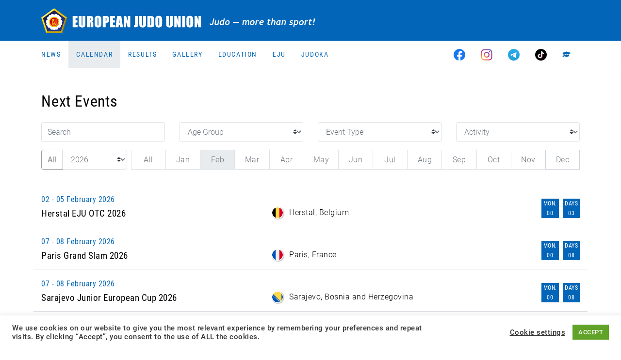

--- FILE ---
content_type: text/html; charset=UTF-8
request_url: https://www.eju.net/calendar/?filter%5BmonthSet%5D=1&filter%5Bmonth%5D=2
body_size: 15505
content:
<!DOCTYPE html>

<html class="no-js" lang="en-GB">

<head>
    <meta charset="UTF-8">
    <meta name="viewport" content="width=device-width, initial-scale=1.0">
    <meta property="fb:app_id" content="827174898031428"/>

    <link rel="preconnect" href="https://ajax.googleapis.com"/>
    <link rel="preload" href="/wp-content/themes/eju/assets/fonts/fa-regular-400.woff2?v=b8cd4e4j" as="font" type="font/woff2" crossorigin /><link rel="preload" href="/wp-content/themes/eju/assets/fonts/fa-solid-900.woff2?v=b8cd4e4j" as="font" type="font/woff2" crossorigin /><link rel="preload" href="/wp-content/themes/eju/assets/fonts/fa-brands-400.woff2?v=b8cd4e4j" as="font" type="font/woff2" crossorigin />
    <link rel="manifest" href="/manifest.json"/>
    <link rel="shortcut icon" type="image/x-icon" href="/favicon.ico?v=3"/>
    <link rel="icon" type="image/x-icon" href="/favicon.ico?v=3"/>
    <link rel="icon" type="image/gif" href="/wp-content/themes/eju/assets/images/favicon.gif?v=3"/>
    <link rel="icon" type="image/png" href="/wp-content/themes/eju/assets/images/favicon.png?v=3"/>
    <link rel="icon" type="image/svg+xml" href="/wp-content/themes/eju/assets/images/logo-icon.svg?v=3"/>
    <link rel="apple-touch-icon" href="/wp-content/themes/eju/assets/images/apple-touch-icon-180x180.png?v=3" sizes="180x180"/>
    <link rel="icon" type="image/png" href="/wp-content/themes/eju/assets/images/favicon-16x16.png?v=3" sizes="16x16"/>
    <link rel="icon" type="image/png" href="/wp-content/themes/eju/assets/images/favicon-32x32.png?v=3" sizes="32x32"/>
    <link rel="icon" type="image/png" href="/wp-content/themes/eju/assets/images/favicon-96x96.png?v=3" sizes="96x96"/>
    <link rel="icon" type="image/png" href="/wp-content/themes/eju/assets/images/favicon-160x160.png?v=3" sizes="160x160"/>
    <link rel="icon" type="image/png" href="/wp-content/themes/eju/assets/images/favicon-192x192.png?v=3" sizes="192x192"/>
    <link rel="icon" type="image/png" href="/wp-content/themes/eju/assets/images/favicon-196x196.png?v=3" sizes="196x196"/>
    <meta name="msapplication-TileImage" content="/wp-content/themes/eju/assets/images/win8-tile-144x144.png?v=3"/>
    <meta name="msapplication-TileColor" content="#0265b8"/>
    <meta name="msapplication-navbutton-color" content="#ffffff"/>
    <meta name="application-name" content="European Judo Union"/>
    <meta name="msapplication-tooltip" content="European Judo Union"/>
    <meta name="apple-mobile-web-app-title" content="European Judo Union"/>
    <meta name="msapplication-square70x70logo" content="/wp-content/themes/eju/assets/images/win8-tile-70x70.png?v=3"/>
    <meta name="msapplication-square144x144logo" content="/wp-content/themes/eju/assets/images/win8-tile-144x144.png?v=3"/>
    <meta name="msapplication-square150x150logo" content="/wp-content/themes/eju/assets/images/win8-tile-150x150.png?v=3"/>
    <meta name="msapplication-wide310x150logo" content="/wp-content/themes/eju/assets/images/win8-tile-310x150.png?v=3"/>
    <meta name="msapplication-square310x310logo" content="/wp-content/themes/eju/assets/images/win8-tile-310x310.png?v=3"/>
    <meta name="theme-color" content="#ffffff"/>

    <meta name='robots' content='index, follow, max-image-preview:large, max-snippet:-1, max-video-preview:-1' />
	<style>img:is([sizes="auto" i], [sizes^="auto," i]) { contain-intrinsic-size: 3000px 1500px }</style>
	<meta property="og:title" content="Calendar"/>
<meta property="og:description" content=""/>
<meta property="og:type" content="article"/>
<meta property="og:article:published_time" content="2020-08-16 20:20:26"/>
<meta property="og:article:modified_time" content="2020-08-16 20:20:26"/>
<meta name="twitter:card" content="summary">
<meta name="twitter:title" content="Calendar"/>
<meta name="twitter:description" content=""/>
<meta name="author" content="Markus Knaup"/>

	<!-- This site is optimized with the Yoast SEO plugin v26.5 - https://yoast.com/wordpress/plugins/seo/ -->
	<title>Calendar - European Judo Union</title>
	<link rel="canonical" href="https://www.eju.net/calendar/" />
	<script type="application/ld+json" class="yoast-schema-graph">{"@context":"https://schema.org","@graph":[{"@type":"WebPage","@id":"https://www.eju.net/calendar/","url":"https://www.eju.net/calendar/","name":"Calendar - European Judo Union","isPartOf":{"@id":"https://www.eju.net/#website"},"datePublished":"2020-08-16T18:20:26+00:00","breadcrumb":{"@id":"https://www.eju.net/calendar/#breadcrumb"},"inLanguage":"en-GB","potentialAction":[{"@type":"ReadAction","target":["https://www.eju.net/calendar/"]}]},{"@type":"BreadcrumbList","@id":"https://www.eju.net/calendar/#breadcrumb","itemListElement":[{"@type":"ListItem","position":1,"name":"Home","item":"https://www.eju.net/"},{"@type":"ListItem","position":2,"name":"Calendar"}]},{"@type":"WebSite","@id":"https://www.eju.net/#website","url":"https://www.eju.net/","name":"European Judo Union","description":"Home of European Judo - Judo, more than a Sport!","potentialAction":[{"@type":"SearchAction","target":{"@type":"EntryPoint","urlTemplate":"https://www.eju.net/?s={search_term_string}"},"query-input":{"@type":"PropertyValueSpecification","valueRequired":true,"valueName":"search_term_string"}}],"inLanguage":"en-GB"}]}</script>
	<!-- / Yoast SEO plugin. -->


<link rel="alternate" type="application/rss+xml" title="European Judo Union &raquo; Feed" href="https://www.eju.net/feed/" />
<link rel="alternate" type="application/rss+xml" title="European Judo Union &raquo; Comments Feed" href="https://www.eju.net/comments/feed/" />
		<!-- This site uses the Google Analytics by MonsterInsights plugin v9.10.1 - Using Analytics tracking - https://www.monsterinsights.com/ -->
							<script src="//www.googletagmanager.com/gtag/js?id=G-5MRBCW3KBT"  data-cfasync="false" data-wpfc-render="false" async></script>
			<script data-cfasync="false" data-wpfc-render="false">
				var mi_version = '9.10.1';
				var mi_track_user = true;
				var mi_no_track_reason = '';
								var MonsterInsightsDefaultLocations = {"page_location":"https:\/\/www.eju.net\/calendar\/?filter%5BmonthSet%5D=1&filter%5Bmonth%5D=2"};
								if ( typeof MonsterInsightsPrivacyGuardFilter === 'function' ) {
					var MonsterInsightsLocations = (typeof MonsterInsightsExcludeQuery === 'object') ? MonsterInsightsPrivacyGuardFilter( MonsterInsightsExcludeQuery ) : MonsterInsightsPrivacyGuardFilter( MonsterInsightsDefaultLocations );
				} else {
					var MonsterInsightsLocations = (typeof MonsterInsightsExcludeQuery === 'object') ? MonsterInsightsExcludeQuery : MonsterInsightsDefaultLocations;
				}

								var disableStrs = [
										'ga-disable-G-5MRBCW3KBT',
									];

				/* Function to detect opted out users */
				function __gtagTrackerIsOptedOut() {
					for (var index = 0; index < disableStrs.length; index++) {
						if (document.cookie.indexOf(disableStrs[index] + '=true') > -1) {
							return true;
						}
					}

					return false;
				}

				/* Disable tracking if the opt-out cookie exists. */
				if (__gtagTrackerIsOptedOut()) {
					for (var index = 0; index < disableStrs.length; index++) {
						window[disableStrs[index]] = true;
					}
				}

				/* Opt-out function */
				function __gtagTrackerOptout() {
					for (var index = 0; index < disableStrs.length; index++) {
						document.cookie = disableStrs[index] + '=true; expires=Thu, 31 Dec 2099 23:59:59 UTC; path=/';
						window[disableStrs[index]] = true;
					}
				}

				if ('undefined' === typeof gaOptout) {
					function gaOptout() {
						__gtagTrackerOptout();
					}
				}
								window.dataLayer = window.dataLayer || [];

				window.MonsterInsightsDualTracker = {
					helpers: {},
					trackers: {},
				};
				if (mi_track_user) {
					function __gtagDataLayer() {
						dataLayer.push(arguments);
					}

					function __gtagTracker(type, name, parameters) {
						if (!parameters) {
							parameters = {};
						}

						if (parameters.send_to) {
							__gtagDataLayer.apply(null, arguments);
							return;
						}

						if (type === 'event') {
														parameters.send_to = monsterinsights_frontend.v4_id;
							var hookName = name;
							if (typeof parameters['event_category'] !== 'undefined') {
								hookName = parameters['event_category'] + ':' + name;
							}

							if (typeof MonsterInsightsDualTracker.trackers[hookName] !== 'undefined') {
								MonsterInsightsDualTracker.trackers[hookName](parameters);
							} else {
								__gtagDataLayer('event', name, parameters);
							}
							
						} else {
							__gtagDataLayer.apply(null, arguments);
						}
					}

					__gtagTracker('js', new Date());
					__gtagTracker('set', {
						'developer_id.dZGIzZG': true,
											});
					if ( MonsterInsightsLocations.page_location ) {
						__gtagTracker('set', MonsterInsightsLocations);
					}
										__gtagTracker('config', 'G-5MRBCW3KBT', {"forceSSL":"true","link_attribution":"true"} );
										window.gtag = __gtagTracker;										(function () {
						/* https://developers.google.com/analytics/devguides/collection/analyticsjs/ */
						/* ga and __gaTracker compatibility shim. */
						var noopfn = function () {
							return null;
						};
						var newtracker = function () {
							return new Tracker();
						};
						var Tracker = function () {
							return null;
						};
						var p = Tracker.prototype;
						p.get = noopfn;
						p.set = noopfn;
						p.send = function () {
							var args = Array.prototype.slice.call(arguments);
							args.unshift('send');
							__gaTracker.apply(null, args);
						};
						var __gaTracker = function () {
							var len = arguments.length;
							if (len === 0) {
								return;
							}
							var f = arguments[len - 1];
							if (typeof f !== 'object' || f === null || typeof f.hitCallback !== 'function') {
								if ('send' === arguments[0]) {
									var hitConverted, hitObject = false, action;
									if ('event' === arguments[1]) {
										if ('undefined' !== typeof arguments[3]) {
											hitObject = {
												'eventAction': arguments[3],
												'eventCategory': arguments[2],
												'eventLabel': arguments[4],
												'value': arguments[5] ? arguments[5] : 1,
											}
										}
									}
									if ('pageview' === arguments[1]) {
										if ('undefined' !== typeof arguments[2]) {
											hitObject = {
												'eventAction': 'page_view',
												'page_path': arguments[2],
											}
										}
									}
									if (typeof arguments[2] === 'object') {
										hitObject = arguments[2];
									}
									if (typeof arguments[5] === 'object') {
										Object.assign(hitObject, arguments[5]);
									}
									if ('undefined' !== typeof arguments[1].hitType) {
										hitObject = arguments[1];
										if ('pageview' === hitObject.hitType) {
											hitObject.eventAction = 'page_view';
										}
									}
									if (hitObject) {
										action = 'timing' === arguments[1].hitType ? 'timing_complete' : hitObject.eventAction;
										hitConverted = mapArgs(hitObject);
										__gtagTracker('event', action, hitConverted);
									}
								}
								return;
							}

							function mapArgs(args) {
								var arg, hit = {};
								var gaMap = {
									'eventCategory': 'event_category',
									'eventAction': 'event_action',
									'eventLabel': 'event_label',
									'eventValue': 'event_value',
									'nonInteraction': 'non_interaction',
									'timingCategory': 'event_category',
									'timingVar': 'name',
									'timingValue': 'value',
									'timingLabel': 'event_label',
									'page': 'page_path',
									'location': 'page_location',
									'title': 'page_title',
									'referrer' : 'page_referrer',
								};
								for (arg in args) {
																		if (!(!args.hasOwnProperty(arg) || !gaMap.hasOwnProperty(arg))) {
										hit[gaMap[arg]] = args[arg];
									} else {
										hit[arg] = args[arg];
									}
								}
								return hit;
							}

							try {
								f.hitCallback();
							} catch (ex) {
							}
						};
						__gaTracker.create = newtracker;
						__gaTracker.getByName = newtracker;
						__gaTracker.getAll = function () {
							return [];
						};
						__gaTracker.remove = noopfn;
						__gaTracker.loaded = true;
						window['__gaTracker'] = __gaTracker;
					})();
									} else {
										console.log("");
					(function () {
						function __gtagTracker() {
							return null;
						}

						window['__gtagTracker'] = __gtagTracker;
						window['gtag'] = __gtagTracker;
					})();
									}
			</script>
							<!-- / Google Analytics by MonsterInsights -->
		<script>
window._wpemojiSettings = {"baseUrl":"https:\/\/s.w.org\/images\/core\/emoji\/16.0.1\/72x72\/","ext":".png","svgUrl":"https:\/\/s.w.org\/images\/core\/emoji\/16.0.1\/svg\/","svgExt":".svg","source":{"concatemoji":"https:\/\/www.eju.net\/wp-includes\/js\/wp-emoji-release.min.js?ver=6.8.3&cb=b8cd4e4j"}};
/*! This file is auto-generated */
!function(s,n){var o,i,e;function c(e){try{var t={supportTests:e,timestamp:(new Date).valueOf()};sessionStorage.setItem(o,JSON.stringify(t))}catch(e){}}function p(e,t,n){e.clearRect(0,0,e.canvas.width,e.canvas.height),e.fillText(t,0,0);var t=new Uint32Array(e.getImageData(0,0,e.canvas.width,e.canvas.height).data),a=(e.clearRect(0,0,e.canvas.width,e.canvas.height),e.fillText(n,0,0),new Uint32Array(e.getImageData(0,0,e.canvas.width,e.canvas.height).data));return t.every(function(e,t){return e===a[t]})}function u(e,t){e.clearRect(0,0,e.canvas.width,e.canvas.height),e.fillText(t,0,0);for(var n=e.getImageData(16,16,1,1),a=0;a<n.data.length;a++)if(0!==n.data[a])return!1;return!0}function f(e,t,n,a){switch(t){case"flag":return n(e,"\ud83c\udff3\ufe0f\u200d\u26a7\ufe0f","\ud83c\udff3\ufe0f\u200b\u26a7\ufe0f")?!1:!n(e,"\ud83c\udde8\ud83c\uddf6","\ud83c\udde8\u200b\ud83c\uddf6")&&!n(e,"\ud83c\udff4\udb40\udc67\udb40\udc62\udb40\udc65\udb40\udc6e\udb40\udc67\udb40\udc7f","\ud83c\udff4\u200b\udb40\udc67\u200b\udb40\udc62\u200b\udb40\udc65\u200b\udb40\udc6e\u200b\udb40\udc67\u200b\udb40\udc7f");case"emoji":return!a(e,"\ud83e\udedf")}return!1}function g(e,t,n,a){var r="undefined"!=typeof WorkerGlobalScope&&self instanceof WorkerGlobalScope?new OffscreenCanvas(300,150):s.createElement("canvas"),o=r.getContext("2d",{willReadFrequently:!0}),i=(o.textBaseline="top",o.font="600 32px Arial",{});return e.forEach(function(e){i[e]=t(o,e,n,a)}),i}function t(e){var t=s.createElement("script");t.src=e,t.defer=!0,s.head.appendChild(t)}"undefined"!=typeof Promise&&(o="wpEmojiSettingsSupports",i=["flag","emoji"],n.supports={everything:!0,everythingExceptFlag:!0},e=new Promise(function(e){s.addEventListener("DOMContentLoaded",e,{once:!0})}),new Promise(function(t){var n=function(){try{var e=JSON.parse(sessionStorage.getItem(o));if("object"==typeof e&&"number"==typeof e.timestamp&&(new Date).valueOf()<e.timestamp+604800&&"object"==typeof e.supportTests)return e.supportTests}catch(e){}return null}();if(!n){if("undefined"!=typeof Worker&&"undefined"!=typeof OffscreenCanvas&&"undefined"!=typeof URL&&URL.createObjectURL&&"undefined"!=typeof Blob)try{var e="postMessage("+g.toString()+"("+[JSON.stringify(i),f.toString(),p.toString(),u.toString()].join(",")+"));",a=new Blob([e],{type:"text/javascript"}),r=new Worker(URL.createObjectURL(a),{name:"wpTestEmojiSupports"});return void(r.onmessage=function(e){c(n=e.data),r.terminate(),t(n)})}catch(e){}c(n=g(i,f,p,u))}t(n)}).then(function(e){for(var t in e)n.supports[t]=e[t],n.supports.everything=n.supports.everything&&n.supports[t],"flag"!==t&&(n.supports.everythingExceptFlag=n.supports.everythingExceptFlag&&n.supports[t]);n.supports.everythingExceptFlag=n.supports.everythingExceptFlag&&!n.supports.flag,n.DOMReady=!1,n.readyCallback=function(){n.DOMReady=!0}}).then(function(){return e}).then(function(){var e;n.supports.everything||(n.readyCallback(),(e=n.source||{}).concatemoji?t(e.concatemoji):e.wpemoji&&e.twemoji&&(t(e.twemoji),t(e.wpemoji)))}))}((window,document),window._wpemojiSettings);
</script>
<!-- www.eju.net is managing ads with Advanced Ads 2.0.14 – https://wpadvancedads.com/ --><script id="advads-ready">
			window.advanced_ads_ready=function(e,a){a=a||"complete";var d=function(e){return"interactive"===a?"loading"!==e:"complete"===e};d(document.readyState)?e():document.addEventListener("readystatechange",(function(a){d(a.target.readyState)&&e()}),{once:"interactive"===a})},window.advanced_ads_ready_queue=window.advanced_ads_ready_queue||[];		</script>
		<style id='wp-emoji-styles-inline-css'>

	img.wp-smiley, img.emoji {
		display: inline !important;
		border: none !important;
		box-shadow: none !important;
		height: 1em !important;
		width: 1em !important;
		margin: 0 0.07em !important;
		vertical-align: -0.1em !important;
		background: none !important;
		padding: 0 !important;
	}
</style>
<link rel="stylesheet" href="https://www.eju.net/wp-content/cache/minify/a5ff7.css?v=b8cd4e4j" media="all" />

<style id='classic-theme-styles-inline-css'>
/*! This file is auto-generated */
.wp-block-button__link{color:#fff;background-color:#32373c;border-radius:9999px;box-shadow:none;text-decoration:none;padding:calc(.667em + 2px) calc(1.333em + 2px);font-size:1.125em}.wp-block-file__button{background:#32373c;color:#fff;text-decoration:none}
</style>
<style id='global-styles-inline-css'>
:root{--wp--preset--aspect-ratio--square: 1;--wp--preset--aspect-ratio--4-3: 4/3;--wp--preset--aspect-ratio--3-4: 3/4;--wp--preset--aspect-ratio--3-2: 3/2;--wp--preset--aspect-ratio--2-3: 2/3;--wp--preset--aspect-ratio--16-9: 16/9;--wp--preset--aspect-ratio--9-16: 9/16;--wp--preset--color--black: #000000;--wp--preset--color--cyan-bluish-gray: #abb8c3;--wp--preset--color--white: #ffffff;--wp--preset--color--pale-pink: #f78da7;--wp--preset--color--vivid-red: #cf2e2e;--wp--preset--color--luminous-vivid-orange: #ff6900;--wp--preset--color--luminous-vivid-amber: #fcb900;--wp--preset--color--light-green-cyan: #7bdcb5;--wp--preset--color--vivid-green-cyan: #00d084;--wp--preset--color--pale-cyan-blue: #8ed1fc;--wp--preset--color--vivid-cyan-blue: #0693e3;--wp--preset--color--vivid-purple: #9b51e0;--wp--preset--gradient--vivid-cyan-blue-to-vivid-purple: linear-gradient(135deg,rgba(6,147,227,1) 0%,rgb(155,81,224) 100%);--wp--preset--gradient--light-green-cyan-to-vivid-green-cyan: linear-gradient(135deg,rgb(122,220,180) 0%,rgb(0,208,130) 100%);--wp--preset--gradient--luminous-vivid-amber-to-luminous-vivid-orange: linear-gradient(135deg,rgba(252,185,0,1) 0%,rgba(255,105,0,1) 100%);--wp--preset--gradient--luminous-vivid-orange-to-vivid-red: linear-gradient(135deg,rgba(255,105,0,1) 0%,rgb(207,46,46) 100%);--wp--preset--gradient--very-light-gray-to-cyan-bluish-gray: linear-gradient(135deg,rgb(238,238,238) 0%,rgb(169,184,195) 100%);--wp--preset--gradient--cool-to-warm-spectrum: linear-gradient(135deg,rgb(74,234,220) 0%,rgb(151,120,209) 20%,rgb(207,42,186) 40%,rgb(238,44,130) 60%,rgb(251,105,98) 80%,rgb(254,248,76) 100%);--wp--preset--gradient--blush-light-purple: linear-gradient(135deg,rgb(255,206,236) 0%,rgb(152,150,240) 100%);--wp--preset--gradient--blush-bordeaux: linear-gradient(135deg,rgb(254,205,165) 0%,rgb(254,45,45) 50%,rgb(107,0,62) 100%);--wp--preset--gradient--luminous-dusk: linear-gradient(135deg,rgb(255,203,112) 0%,rgb(199,81,192) 50%,rgb(65,88,208) 100%);--wp--preset--gradient--pale-ocean: linear-gradient(135deg,rgb(255,245,203) 0%,rgb(182,227,212) 50%,rgb(51,167,181) 100%);--wp--preset--gradient--electric-grass: linear-gradient(135deg,rgb(202,248,128) 0%,rgb(113,206,126) 100%);--wp--preset--gradient--midnight: linear-gradient(135deg,rgb(2,3,129) 0%,rgb(40,116,252) 100%);--wp--preset--font-size--small: 13px;--wp--preset--font-size--medium: 20px;--wp--preset--font-size--large: 36px;--wp--preset--font-size--x-large: 42px;--wp--preset--spacing--20: 0.44rem;--wp--preset--spacing--30: 0.67rem;--wp--preset--spacing--40: 1rem;--wp--preset--spacing--50: 1.5rem;--wp--preset--spacing--60: 2.25rem;--wp--preset--spacing--70: 3.38rem;--wp--preset--spacing--80: 5.06rem;--wp--preset--shadow--natural: 6px 6px 9px rgba(0, 0, 0, 0.2);--wp--preset--shadow--deep: 12px 12px 50px rgba(0, 0, 0, 0.4);--wp--preset--shadow--sharp: 6px 6px 0px rgba(0, 0, 0, 0.2);--wp--preset--shadow--outlined: 6px 6px 0px -3px rgba(255, 255, 255, 1), 6px 6px rgba(0, 0, 0, 1);--wp--preset--shadow--crisp: 6px 6px 0px rgba(0, 0, 0, 1);}:where(.is-layout-flex){gap: 0.5em;}:where(.is-layout-grid){gap: 0.5em;}body .is-layout-flex{display: flex;}.is-layout-flex{flex-wrap: wrap;align-items: center;}.is-layout-flex > :is(*, div){margin: 0;}body .is-layout-grid{display: grid;}.is-layout-grid > :is(*, div){margin: 0;}:where(.wp-block-columns.is-layout-flex){gap: 2em;}:where(.wp-block-columns.is-layout-grid){gap: 2em;}:where(.wp-block-post-template.is-layout-flex){gap: 1.25em;}:where(.wp-block-post-template.is-layout-grid){gap: 1.25em;}.has-black-color{color: var(--wp--preset--color--black) !important;}.has-cyan-bluish-gray-color{color: var(--wp--preset--color--cyan-bluish-gray) !important;}.has-white-color{color: var(--wp--preset--color--white) !important;}.has-pale-pink-color{color: var(--wp--preset--color--pale-pink) !important;}.has-vivid-red-color{color: var(--wp--preset--color--vivid-red) !important;}.has-luminous-vivid-orange-color{color: var(--wp--preset--color--luminous-vivid-orange) !important;}.has-luminous-vivid-amber-color{color: var(--wp--preset--color--luminous-vivid-amber) !important;}.has-light-green-cyan-color{color: var(--wp--preset--color--light-green-cyan) !important;}.has-vivid-green-cyan-color{color: var(--wp--preset--color--vivid-green-cyan) !important;}.has-pale-cyan-blue-color{color: var(--wp--preset--color--pale-cyan-blue) !important;}.has-vivid-cyan-blue-color{color: var(--wp--preset--color--vivid-cyan-blue) !important;}.has-vivid-purple-color{color: var(--wp--preset--color--vivid-purple) !important;}.has-black-background-color{background-color: var(--wp--preset--color--black) !important;}.has-cyan-bluish-gray-background-color{background-color: var(--wp--preset--color--cyan-bluish-gray) !important;}.has-white-background-color{background-color: var(--wp--preset--color--white) !important;}.has-pale-pink-background-color{background-color: var(--wp--preset--color--pale-pink) !important;}.has-vivid-red-background-color{background-color: var(--wp--preset--color--vivid-red) !important;}.has-luminous-vivid-orange-background-color{background-color: var(--wp--preset--color--luminous-vivid-orange) !important;}.has-luminous-vivid-amber-background-color{background-color: var(--wp--preset--color--luminous-vivid-amber) !important;}.has-light-green-cyan-background-color{background-color: var(--wp--preset--color--light-green-cyan) !important;}.has-vivid-green-cyan-background-color{background-color: var(--wp--preset--color--vivid-green-cyan) !important;}.has-pale-cyan-blue-background-color{background-color: var(--wp--preset--color--pale-cyan-blue) !important;}.has-vivid-cyan-blue-background-color{background-color: var(--wp--preset--color--vivid-cyan-blue) !important;}.has-vivid-purple-background-color{background-color: var(--wp--preset--color--vivid-purple) !important;}.has-black-border-color{border-color: var(--wp--preset--color--black) !important;}.has-cyan-bluish-gray-border-color{border-color: var(--wp--preset--color--cyan-bluish-gray) !important;}.has-white-border-color{border-color: var(--wp--preset--color--white) !important;}.has-pale-pink-border-color{border-color: var(--wp--preset--color--pale-pink) !important;}.has-vivid-red-border-color{border-color: var(--wp--preset--color--vivid-red) !important;}.has-luminous-vivid-orange-border-color{border-color: var(--wp--preset--color--luminous-vivid-orange) !important;}.has-luminous-vivid-amber-border-color{border-color: var(--wp--preset--color--luminous-vivid-amber) !important;}.has-light-green-cyan-border-color{border-color: var(--wp--preset--color--light-green-cyan) !important;}.has-vivid-green-cyan-border-color{border-color: var(--wp--preset--color--vivid-green-cyan) !important;}.has-pale-cyan-blue-border-color{border-color: var(--wp--preset--color--pale-cyan-blue) !important;}.has-vivid-cyan-blue-border-color{border-color: var(--wp--preset--color--vivid-cyan-blue) !important;}.has-vivid-purple-border-color{border-color: var(--wp--preset--color--vivid-purple) !important;}.has-vivid-cyan-blue-to-vivid-purple-gradient-background{background: var(--wp--preset--gradient--vivid-cyan-blue-to-vivid-purple) !important;}.has-light-green-cyan-to-vivid-green-cyan-gradient-background{background: var(--wp--preset--gradient--light-green-cyan-to-vivid-green-cyan) !important;}.has-luminous-vivid-amber-to-luminous-vivid-orange-gradient-background{background: var(--wp--preset--gradient--luminous-vivid-amber-to-luminous-vivid-orange) !important;}.has-luminous-vivid-orange-to-vivid-red-gradient-background{background: var(--wp--preset--gradient--luminous-vivid-orange-to-vivid-red) !important;}.has-very-light-gray-to-cyan-bluish-gray-gradient-background{background: var(--wp--preset--gradient--very-light-gray-to-cyan-bluish-gray) !important;}.has-cool-to-warm-spectrum-gradient-background{background: var(--wp--preset--gradient--cool-to-warm-spectrum) !important;}.has-blush-light-purple-gradient-background{background: var(--wp--preset--gradient--blush-light-purple) !important;}.has-blush-bordeaux-gradient-background{background: var(--wp--preset--gradient--blush-bordeaux) !important;}.has-luminous-dusk-gradient-background{background: var(--wp--preset--gradient--luminous-dusk) !important;}.has-pale-ocean-gradient-background{background: var(--wp--preset--gradient--pale-ocean) !important;}.has-electric-grass-gradient-background{background: var(--wp--preset--gradient--electric-grass) !important;}.has-midnight-gradient-background{background: var(--wp--preset--gradient--midnight) !important;}.has-small-font-size{font-size: var(--wp--preset--font-size--small) !important;}.has-medium-font-size{font-size: var(--wp--preset--font-size--medium) !important;}.has-large-font-size{font-size: var(--wp--preset--font-size--large) !important;}.has-x-large-font-size{font-size: var(--wp--preset--font-size--x-large) !important;}
:where(.wp-block-post-template.is-layout-flex){gap: 1.25em;}:where(.wp-block-post-template.is-layout-grid){gap: 1.25em;}
:where(.wp-block-columns.is-layout-flex){gap: 2em;}:where(.wp-block-columns.is-layout-grid){gap: 2em;}
:root :where(.wp-block-pullquote){font-size: 1.5em;line-height: 1.6;}
</style>
<link rel="stylesheet" href="https://www.eju.net/wp-content/cache/minify/fe6cf.css?v=b8cd4e4j" media="all" />




<script src="https://www.eju.net/wp-content/plugins/google-analytics-for-wordpress/assets/js/frontend-gtag.min.js?ver=9.10.1&amp;cb=b8cd4e4j" id="monsterinsights-frontend-script-js" async data-wp-strategy="async"></script>
<script data-cfasync="false" data-wpfc-render="false" id='monsterinsights-frontend-script-js-extra'>var monsterinsights_frontend = {"js_events_tracking":"true","download_extensions":"doc,pdf,ppt,zip,xls,docx,pptx,xlsx","inbound_paths":"[]","home_url":"https:\/\/www.eju.net","hash_tracking":"false","v4_id":"G-5MRBCW3KBT"};</script>
<script src="https://www.eju.net/wp-includes/js/jquery/jquery.min.js?ver=3.7.1&amp;cb=b8cd4e4j" id="jquery-core-js"></script>
<script id="cookie-law-info-js-extra">
var Cli_Data = {"nn_cookie_ids":[],"cookielist":[],"non_necessary_cookies":[],"ccpaEnabled":"","ccpaRegionBased":"","ccpaBarEnabled":"","strictlyEnabled":["necessary","obligatoire"],"ccpaType":"gdpr","js_blocking":"1","custom_integration":"","triggerDomRefresh":"","secure_cookies":""};
var cli_cookiebar_settings = {"animate_speed_hide":"500","animate_speed_show":"500","background":"#FFF","border":"#b1a6a6c2","border_on":"","button_1_button_colour":"#61a229","button_1_button_hover":"#4e8221","button_1_link_colour":"#fff","button_1_as_button":"1","button_1_new_win":"","button_2_button_colour":"#333","button_2_button_hover":"#292929","button_2_link_colour":"#444","button_2_as_button":"","button_2_hidebar":"","button_3_button_colour":"#3566bb","button_3_button_hover":"#2a5296","button_3_link_colour":"#fff","button_3_as_button":"1","button_3_new_win":"","button_4_button_colour":"#000","button_4_button_hover":"#000000","button_4_link_colour":"#333333","button_4_as_button":"","button_7_button_colour":"#61a229","button_7_button_hover":"#4e8221","button_7_link_colour":"#fff","button_7_as_button":"1","button_7_new_win":"","font_family":"inherit","header_fix":"","notify_animate_hide":"1","notify_animate_show":"","notify_div_id":"#cookie-law-info-bar","notify_position_horizontal":"right","notify_position_vertical":"bottom","scroll_close":"","scroll_close_reload":"","accept_close_reload":"","reject_close_reload":"","showagain_tab":"","showagain_background":"#fff","showagain_border":"#000","showagain_div_id":"#cookie-law-info-again","showagain_x_position":"100px","text":"#333333","show_once_yn":"","show_once":"10000","logging_on":"","as_popup":"","popup_overlay":"1","bar_heading_text":"","cookie_bar_as":"banner","popup_showagain_position":"bottom-right","widget_position":"left"};
var log_object = {"ajax_url":"https:\/\/www.eju.net\/wp-admin\/admin-ajax.php"};
</script>
<script src="https://www.eju.net/wp-content/plugins/cookie-law-info/legacy/public/js/cookie-law-info-public.js?ver=3.3.8&amp;cb=b8cd4e4j" id="cookie-law-info-js"></script>
<script src="https://www.eju.net/wp-content/themes/eju/assets/js/bootstrap.bundle.min.js?ver=b8cd4e4j&amp;cb=b8cd4e4j" id="bootstrap-js-js"></script>
<script src="https://www.eju.net/wp-content/themes/eju/assets/js/slick.min.js?ver=b8cd4e4j&amp;cb=b8cd4e4j" id="slick-js-js"></script>
<script src="https://www.eju.net/wp-content/themes/eju/assets/js/lazyload.min.js?ver=b8cd4e4j&amp;cb=b8cd4e4j" id="lazyload-js-js"></script>
<script src="https://www.eju.net/wp-content/themes/eju/assets/js/custom.js?ver=b8cd4e4j&amp;cb=b8cd4e4j" id="custom-js-js"></script>
<link rel="https://api.w.org/" href="https://www.eju.net/wp-json/" /><link rel="alternate" title="JSON" type="application/json" href="https://www.eju.net/wp-json/wp/v2/pages/19" /><link rel="EditURI" type="application/rsd+xml" title="RSD" href="https://www.eju.net/xmlrpc.php?rsd" />
<meta name="generator" content="WordPress 6.8.3" />
<link rel='shortlink' href='https://www.eju.net/?p=19' />
<link rel="alternate" title="oEmbed (JSON)" type="application/json+oembed" href="https://www.eju.net/wp-json/oembed/1.0/embed?url=https%3A%2F%2Fwww.eju.net%2Fcalendar%2F" />
<link rel="alternate" title="oEmbed (XML)" type="text/xml+oembed" href="https://www.eju.net/wp-json/oembed/1.0/embed?url=https%3A%2F%2Fwww.eju.net%2Fcalendar%2F&#038;format=xml" />
        <meta property="og:site_name" content="European Judo Union"/>
                <meta property="og:image" content="/wp-content/themes/eju/assets/images/logo-icon-new.svg"/>
                <meta property="og:title" content="European Judo Union - Calendar"/>
                <meta property="og:url" content="https://www.eju.net/calendar/?filter%5BmonthSet%5D=1&amp;filter%5Bmonth%5D=2"/>
        <style>.mc4wp-checkbox-wp-registration-form{clear:both;width:auto;display:block;position:static}.mc4wp-checkbox-wp-registration-form input{float:none;vertical-align:middle;-webkit-appearance:checkbox;width:auto;max-width:21px;margin:0 6px 0 0;padding:0;position:static;display:inline-block!important}.mc4wp-checkbox-wp-registration-form label{float:none;cursor:pointer;width:auto;margin:0 0 16px;display:block;position:static}</style><style type="text/css">.blue-message {
background: none repeat scroll 0 0 #3399ff;
    color: #ffffff;
    text-shadow: none;
    font-size: 14px;
    line-height: 24px;
    padding: 10px;
}.green-message {
background: none repeat scroll 0 0 #8cc14c;
    color: #ffffff;
    text-shadow: none;
    font-size: 14px;
    line-height: 24px;
    padding: 10px;
}.orange-message {
background: none repeat scroll 0 0 #faa732;
    color: #ffffff;
    text-shadow: none;
    font-size: 14px;
    line-height: 24px;
    padding: 10px;
}.red-message {
background: none repeat scroll 0 0 #da4d31;
    color: #ffffff;
    text-shadow: none;
    font-size: 14px;
    line-height: 24px;
    padding: 10px;
}.grey-message {
background: none repeat scroll 0 0 #53555c;
    color: #ffffff;
    text-shadow: none;
    font-size: 14px;
    line-height: 24px;
    padding: 10px;
}.left-block {
background: none repeat scroll 0 0px, radial-gradient(ellipse at center center, #ffffff 0%, #f2f2f2 100%) repeat scroll 0 0 rgba(0, 0, 0, 0);
    color: #8b8e97;
    padding: 10px;
    margin: 10px;
    float: left;
}.right-block {
background: none repeat scroll 0 0px, radial-gradient(ellipse at center center, #ffffff 0%, #f2f2f2 100%) repeat scroll 0 0 rgba(0, 0, 0, 0);
    color: #8b8e97;
    padding: 10px;
    margin: 10px;
    float: right;
}.blockquotes {
background: none;
    border-left: 5px solid #f1f1f1;
    color: #8B8E97;
    font-size: 14px;
    font-style: italic;
    line-height: 22px;
    padding-left: 15px;
    padding: 10px;
    width: 60%;
    float: left;
}</style><link rel="icon" href="https://www.eju.net/wp-content/themes/eju/assets/images/favicon-32x32.png" sizes="32x32" />
<link rel="icon" href="https://www.eju.net/wp-content/themes/eju/assets/images/favicon-192x192.png" sizes="192x192" />
<link rel="apple-touch-icon" href="https://www.eju.net/wp-content/themes/eju/assets/images/favicon-180x180.png" />
<meta name="msapplication-TileImage" content="https://www.eju.net/wp-content/themes/eju/assets/images/favicon-512x512.png" />
</head>

<body class="wp-singular page-template-default page page-id-19 wp-embed-responsive wp-theme-eju">

<header>
    <div class="container d-none d-md-flex justify-content-between" id="top-bar">
        <a href="/" title="European Judo Union" class="logo d-flex align-items-center">
            <img src="/wp-content/themes/eju/assets/images/logo-claim-new.svg" alt="European Judo Union" class="d-none d-lg-block"/>
            <img src="/wp-content/themes/eju/assets/images/logo-new.svg" alt="European Judo Union" class="d-lg-none"/>
        </a>

        <ul class="d-flex flex-grow" id="menu-top-navigation">
                    </ul>
    </div>

    <nav class="navbar navbar-expand-md">
        <div class="container-fluid d-md-none">
            <div class="container flex-nowrap">
                <a href="/" title="European Judo Union" class="d-block py-3">
                    <img src="/wp-content/themes/eju/assets/images/logo-new.svg" width="257" height="41" alt="European Judo Union"
                         class="logo-collapsed pr-3"/>
                </a>

                <button class="navbar-toggler" type="button" data-toggle="collapse" data-target="#navbar" aria-controls="navbar"
                        aria-expanded="false" aria-label="Toggle navigation">
                    <span class="navbar-toggler-icon"></span>
                </button>
            </div>
        </div>

        <div class="collapse navbar-collapse" id="navbar">
            <div class="container">
                <ul class="navbar-nav my-2 my-md-0 header-navigation flex-grow d-flex">
                    <li class="nav-item"><a href="https://www.eju.net/news/" title="News"><span>News</span></a></li><li class="nav-item active current-menu-item"><a href="https://www.eju.net/calendar/" title="Calendar"><span>Calendar</span></a></li><li class="nav-item"><a href="https://www.eju.net/result/" title="Results"><span>Results</span></a></li><li class="nav-item"><a href="https://www.eju.net/galleries/" title="Gallery"><span>Gallery</span></a></li><li class="nav-item"><a href="https://www.eju.net/activities/" title="Education"><span>Education</span></a></li><li class="nav-item"><a href="https://www.eju.net/eju/" title="EJU"><span>EJU</span></a></li><li class="d-md-none nav-item nav-sub-item"><a href="https://www.eju.net/eju/members/" title="Members">Members</a></li><li class="d-md-none nav-item nav-sub-item"><a href="https://www.eju.net/eju/organisation/" title="Organisation">Organisation</a></li><li class="d-md-none nav-item nav-sub-item"><a href="https://www.eju.net/eju/sponsors-and-suppliers/" title="Sponsors">Sponsors</a></li><li class="d-md-none nav-item nav-sub-item"><a href="https://www.eju.net/eju/documents/" title="Documents">Documents</a></li><li class="d-md-none nav-item nav-sub-item"><a href="https://www.eju.net/eju/rankings/" title="Rankings">Rankings</a></li><li class="nav-item"><a href="https://www.eju.net/eju/judoka/" title="Judoka"><span>Judoka</span></a></li>                </ul>

                <ul class="social-navigation d-none d-lg-flex">
                    <li class="menu-item"><a href="https://www.facebook.com/europeanjudo" title="Facebook" target="_blank"><img src="https://uploads.eju.net/2023/02/f_logo_RGB-Blue_1024.svg" alt="Facebook" /></a></li><li class="menu-item"><a href="https://www.instagram.com/europeanjudo/" title="Instagram" target="_blank"><img src="https://uploads.eju.net/2023/08/Instagram.svg" alt="Instagram" /></a></li><li class="menu-item"><a href="https://t.me/europeanjudo" title="Telegram" target="_blank"><img src="https://uploads.eju.net/2023/02/Logo.svg" alt="Telegram" /></a></li><li class="menu-item"><a href="https://www.tiktok.com/@europeanjudo" title="TikTok" target="_blank"><img src="https://uploads.eju.net/2023/11/tiktok.svg" alt="TikTok" /></a></li><li class="menu-item"><a href="https://www.eju-education.net" title="e-Platform" target="_blank"><i class="fas fa-graduation-cap"></i></a></li>                </ul>
            </div>
        </div>
    </nav>

    <nav class="sub-navigation d-none d-md-block">
        <div class="container">
            <ul class="header-sub-navigation flex-grow d-flex">
                            </ul>
        </div>
    </nav>
</header>

<div class="container d-lg-none">
    <ul class="social-navigation d-flex list-unstyled justify-content-center m-0">
        <li class="menu-item p-2"><a href="https://www.facebook.com/europeanjudo" title="Facebook" target="_blank" class="d-flex"><img src="https://uploads.eju.net/2023/02/f_logo_RGB-Blue_1024.svg" alt="Facebook" /></a></li><li class="menu-item p-2"><a href="https://www.instagram.com/europeanjudo/" title="Instagram" target="_blank" class="d-flex"><img src="https://uploads.eju.net/2023/08/Instagram.svg" alt="Instagram" /></a></li><li class="menu-item p-2"><a href="https://t.me/europeanjudo" title="Telegram" target="_blank" class="d-flex"><img src="https://uploads.eju.net/2023/02/Logo.svg" alt="Telegram" /></a></li><li class="menu-item p-2"><a href="https://www.tiktok.com/@europeanjudo" title="TikTok" target="_blank" class="d-flex"><img src="https://uploads.eju.net/2023/11/tiktok.svg" alt="TikTok" /></a></li><li class="menu-item p-2"><a href="https://www.eju-education.net" title="e-Platform" target="_blank" class="d-flex"><i class="fas fa-graduation-cap"></i></a></li>    </ul>
</div><div class="events container mb-6 py-5">
   <h1 class="mb-4 d-flex justify-content-between">
       <span>
           Next Events       </span>
          </h1>

    
<form method="get" class="filter">
   <div class="row">
      <div class="col mb-3">
         <input type="text" name="filter[query]" value="" class="form-control" placeholder="Search" />
      </div>

      <div class="col mb-3">
          <select name="filter[ageGroup]" class="custom-select">
           <option value="" selected>Age Group</option>
               <option value="Seniors">Seniors</option>
               <option value="U23">U23</option>
               <option value="Juniors">Juniors</option>
               <option value="Cadets">Cadets</option>
               <option value="Veterans">Veterans</option>
               <option value="Others">Others</option>
               <option value="Referee">Referee</option>
               <option value="Seminar">Seminar</option>
        </select>      </div>

      <div class="col mb-3">
          <select name="filter[eventType]" class="custom-select">
           <option value="" selected>Event Type</option>
               <option value="Training Camp">Training Camp</option>
               <option value="Congress">Congress</option>
               <option value="Others">Others</option>
               <option value="Multi Sport Event">Multi Sport Event</option>
               <option value="World Championships">World Championships</option>
               <option value="Grand Slam">Grand Slam</option>
               <option value="Grand Prix">Grand Prix</option>
               <option value="Continental Open">Continental Open</option>
               <option value="European Championships">European Championships</option>
               <option value="Continental Cup">Continental Cup</option>
               <option value="Examination">Examination</option>
               <option value="OTC">OTC</option>
               <option value="Improve your Club">Improve your Club</option>
               <option value="Kata Tournament">Kata Tournament</option>
               <option value="Masters">Masters</option>
               <option value="Judo Festival">Judo Festival</option>
               <option value="Police & Army">Police & Army</option>
               <option value="Seminar">Seminar</option>
               <option value="Exhibition & Symposium">Exhibition & Symposium</option>
               <option value="Meeting">Meeting</option>
        </select>      </div>

       
      <div class="col mb-3">
          <select name="filter[activity]" class="custom-select">
           <option value="" selected>Activity</option>
               <option value="cat-821">Education</option>
               <option value="cat-821-349420">&nbsp;&nbsp;&nbsp;Erasmus +</option>
               <option value="cat-821-289459">&nbsp;&nbsp;&nbsp;e-Platform</option>
               <option value="cat-821-218905">&nbsp;&nbsp;&nbsp;Judo For Children</option>
               <option value="cat-821-349406">&nbsp;&nbsp;&nbsp;Kata: A Form of Art</option>
               <option value="cat-821-219016">&nbsp;&nbsp;&nbsp;Adapted Judo</option>
               <option value="cat-821-218909">&nbsp;&nbsp;&nbsp;Veteran Judo</option>
               <option value="cat-821-285138">&nbsp;&nbsp;&nbsp;European Week of Judo Values</option>
               <option value="cat-821-349417">&nbsp;&nbsp;&nbsp;Safe Fall</option>
               <option value="cat-821-219021">&nbsp;&nbsp;&nbsp;Scientific Commission</option>
               <option value="cat-852">Coaches &amp; Athletes</option>
               <option value="cat-852-218648">&nbsp;&nbsp;&nbsp;Career</option>
               <option value="cat-827">Marketing</option>
               <option value="cat-827-218648">&nbsp;&nbsp;&nbsp;Career</option>
               <option value="cat-827-218964">&nbsp;&nbsp;&nbsp;EJU Partners</option>
        </select>      </div>
   </div>

   <div class="row no-gutters mb-3">
      <div class="col-md-3 col-lg-2 mb-3">
                       <div class="input-group pr-md-2">
                <div class="input-group-prepend">
                   <button class="btn btn-outline-secondary" type="button"
                           onclick="jQuery('#year').val('all'); jQuery('form.filter').submit();">All</button>
                </div>
                 <select name="filter[year]" class="custom-select" id="year">
           <option value="all">All Years</option>
               <option value="2028">2028</option>
               <option value="2027">2027</option>
               <option value="2026" selected>2026</option>
               <option value="2025">2025</option>
               <option value="2024">2024</option>
               <option value="2023">2023</option>
               <option value="2022">2022</option>
               <option value="2021">2021</option>
               <option value="2020">2020</option>
               <option value="2019">2019</option>
               <option value="2018">2018</option>
               <option value="2017">2017</option>
               <option value="2016">2016</option>
               <option value="2015">2015</option>
               <option value="2014">2014</option>
               <option value="2013">2013</option>
               <option value="2012">2012</option>
               <option value="2011">2011</option>
               <option value="2010">2010</option>
               <option value="2009">2009</option>
               <option value="2008">2008</option>
        </select>             </div>
                    </div>

      <div class="col-md-9 col-lg-10 mb-3">
         <div class="months row no-gutters h-100">
            <input type="hidden" name="filter[month]" value="2" />

                         <div class="col d-flex flex-column">
               <a href="https://www.eju.net/calendar?filter%5BmonthSet%5D=1" title=""
                  class="d-flex justify-content-center align-items-center h-100">All</a>
            </div>
                             <div class="col d-flex flex-column">
                   <a href="https://www.eju.net/calendar?filter%5BmonthSet%5D=1&filter%5Bmonth%5D=1" title="January"
                      class="d-flex justify-content-center align-items-center h-100">
                      <span class="d-none d-lg-inline">Jan</span>
                      <span class="d-inline d-lg-none">1</span>
                   </a>
                </div>
                                 <div class="col d-flex flex-column">
                   <a href="https://www.eju.net/calendar?filter%5BmonthSet%5D=1&filter%5Bmonth%5D=2" title="February"
                      class="d-flex justify-content-center align-items-center h-100 active">
                      <span class="d-none d-lg-inline">Feb</span>
                      <span class="d-inline d-lg-none">2</span>
                   </a>
                </div>
                                 <div class="col d-flex flex-column">
                   <a href="https://www.eju.net/calendar?filter%5BmonthSet%5D=1&filter%5Bmonth%5D=3" title="March"
                      class="d-flex justify-content-center align-items-center h-100">
                      <span class="d-none d-lg-inline">Mar</span>
                      <span class="d-inline d-lg-none">3</span>
                   </a>
                </div>
                                 <div class="col d-flex flex-column">
                   <a href="https://www.eju.net/calendar?filter%5BmonthSet%5D=1&filter%5Bmonth%5D=4" title="April"
                      class="d-flex justify-content-center align-items-center h-100">
                      <span class="d-none d-lg-inline">Apr</span>
                      <span class="d-inline d-lg-none">4</span>
                   </a>
                </div>
                                 <div class="col d-flex flex-column">
                   <a href="https://www.eju.net/calendar?filter%5BmonthSet%5D=1&filter%5Bmonth%5D=5" title="May"
                      class="d-flex justify-content-center align-items-center h-100">
                      <span class="d-none d-lg-inline">May</span>
                      <span class="d-inline d-lg-none">5</span>
                   </a>
                </div>
                                 <div class="col d-flex flex-column">
                   <a href="https://www.eju.net/calendar?filter%5BmonthSet%5D=1&filter%5Bmonth%5D=6" title="June"
                      class="d-flex justify-content-center align-items-center h-100">
                      <span class="d-none d-lg-inline">Jun</span>
                      <span class="d-inline d-lg-none">6</span>
                   </a>
                </div>
                                 <div class="col d-flex flex-column">
                   <a href="https://www.eju.net/calendar?filter%5BmonthSet%5D=1&filter%5Bmonth%5D=7" title="July"
                      class="d-flex justify-content-center align-items-center h-100">
                      <span class="d-none d-lg-inline">Jul</span>
                      <span class="d-inline d-lg-none">7</span>
                   </a>
                </div>
                                 <div class="col d-flex flex-column">
                   <a href="https://www.eju.net/calendar?filter%5BmonthSet%5D=1&filter%5Bmonth%5D=8" title="August"
                      class="d-flex justify-content-center align-items-center h-100">
                      <span class="d-none d-lg-inline">Aug</span>
                      <span class="d-inline d-lg-none">8</span>
                   </a>
                </div>
                                 <div class="col d-flex flex-column">
                   <a href="https://www.eju.net/calendar?filter%5BmonthSet%5D=1&filter%5Bmonth%5D=9" title="September"
                      class="d-flex justify-content-center align-items-center h-100">
                      <span class="d-none d-lg-inline">Sep</span>
                      <span class="d-inline d-lg-none">9</span>
                   </a>
                </div>
                                 <div class="col d-flex flex-column">
                   <a href="https://www.eju.net/calendar?filter%5BmonthSet%5D=1&filter%5Bmonth%5D=10" title="October"
                      class="d-flex justify-content-center align-items-center h-100">
                      <span class="d-none d-lg-inline">Oct</span>
                      <span class="d-inline d-lg-none">10</span>
                   </a>
                </div>
                                 <div class="col d-flex flex-column">
                   <a href="https://www.eju.net/calendar?filter%5BmonthSet%5D=1&filter%5Bmonth%5D=11" title="November"
                      class="d-flex justify-content-center align-items-center h-100">
                      <span class="d-none d-lg-inline">Nov</span>
                      <span class="d-inline d-lg-none">11</span>
                   </a>
                </div>
                                 <div class="col d-flex flex-column">
                   <a href="https://www.eju.net/calendar?filter%5BmonthSet%5D=1&filter%5Bmonth%5D=12" title="December"
                      class="d-flex justify-content-center align-items-center h-100">
                      <span class="d-none d-lg-inline">Dec</span>
                      <span class="d-inline d-lg-none">12</span>
                   </a>
                </div>
                          </div>
      </div>

          </div>
</form>           <div class="event pt-3" data-link="https://www.eju.net/event/herstal-eju-otc-2026/389646/">
              <div class="row">
                 <div class="col-md-5 pb-2 pb-md-3">
                    <a href="https://www.eju.net/event/herstal-eju-otc-2026/389646/" title="Herstal EJU OTC 2026"
                       class="text-condensed">
                       <strong class="mr-2">02 - 05 February 2026</strong>

                                            </a>

                    <p class="h4 mt-1 mb-0">
                       <span class="mr-2">Herstal EJU OTC 2026</span>
                    </p>
                 </div>

                 <div class="col-md-5 d-flex align-items-end pb-3">
                    <div class="d-flex align-items-center">
                                                       <img data-src="/wp-content/themes/eju/assets/images/flags/bel.svg?v=b8cd4e4j"
                                    alt="Belgium" class="flag lazy" />
                                Herstal, Belgium                    </div>
                 </div>

                     <div class="col-md-2 d-flex justify-content-md-end align-items-end pb-3">
                 <div class="countdown text-nowrap">
             <div class="d-inline-block mr-1 mr-md-0 ml-md-1">
                <span>Mon.</span><br />
                <span class="number">00</span>
             </div>

             <div class="d-inline-block mr-1 mr-md-0 ml-md-1">
                <span>Days</span><br />
                <span class="number">03</span>
             </div>
          </div>
              </div>
                  </div>
           </div>
                       <div class="event pt-3" data-link="https://www.eju.net/event/paris-grand-slam-2026/389648/">
              <div class="row">
                 <div class="col-md-5 pb-2 pb-md-3">
                    <a href="https://www.eju.net/event/paris-grand-slam-2026/389648/" title="Paris Grand Slam 2026"
                       class="text-condensed">
                       <strong class="mr-2">07 - 08 February 2026</strong>

                                            </a>

                    <p class="h4 mt-1 mb-0">
                       <span class="mr-2">Paris Grand Slam 2026</span>
                    </p>
                 </div>

                 <div class="col-md-5 d-flex align-items-end pb-3">
                    <div class="d-flex align-items-center">
                                                       <img data-src="/wp-content/themes/eju/assets/images/flags/fra.svg?v=b8cd4e4j"
                                    alt="France" class="flag lazy" />
                                Paris, France                    </div>
                 </div>

                     <div class="col-md-2 d-flex justify-content-md-end align-items-end pb-3">
                 <div class="countdown text-nowrap">
             <div class="d-inline-block mr-1 mr-md-0 ml-md-1">
                <span>Mon.</span><br />
                <span class="number">00</span>
             </div>

             <div class="d-inline-block mr-1 mr-md-0 ml-md-1">
                <span>Days</span><br />
                <span class="number">08</span>
             </div>
          </div>
              </div>
                  </div>
           </div>
                       <div class="event pt-3" data-link="https://www.eju.net/event/sarajevo-junior-european-cup-2026/389650/">
              <div class="row">
                 <div class="col-md-5 pb-2 pb-md-3">
                    <a href="https://www.eju.net/event/sarajevo-junior-european-cup-2026/389650/" title="Sarajevo Junior European Cup 2026"
                       class="text-condensed">
                       <strong class="mr-2">07 - 08 February 2026</strong>

                                            </a>

                    <p class="h4 mt-1 mb-0">
                       <span class="mr-2">Sarajevo Junior European Cup 2026</span>
                    </p>
                 </div>

                 <div class="col-md-5 d-flex align-items-end pb-3">
                    <div class="d-flex align-items-center">
                                                       <img data-src="/wp-content/themes/eju/assets/images/flags/bih.svg?v=b8cd4e4j"
                                    alt="Bosnia and Herzegovina" class="flag lazy" />
                                Sarajevo, Bosnia and Herzegovina                    </div>
                 </div>

                     <div class="col-md-2 d-flex justify-content-md-end align-items-end pb-3">
                 <div class="countdown text-nowrap">
             <div class="d-inline-block mr-1 mr-md-0 ml-md-1">
                <span>Mon.</span><br />
                <span class="number">00</span>
             </div>

             <div class="d-inline-block mr-1 mr-md-0 ml-md-1">
                <span>Days</span><br />
                <span class="number">08</span>
             </div>
          </div>
              </div>
                  </div>
           </div>
                       <div class="event pt-3" data-link="https://www.eju.net/event/genova-cadet-european-cup-2026/389654/">
              <div class="row">
                 <div class="col-md-5 pb-2 pb-md-3">
                    <a href="https://www.eju.net/event/genova-cadet-european-cup-2026/389654/" title="Rome Cadet European Cup 2026"
                       class="text-condensed">
                       <strong class="mr-2">07 - 08 February 2026</strong>

                                            </a>

                    <p class="h4 mt-1 mb-0">
                       <span class="mr-2">Rome Cadet European Cup 2026</span>
                    </p>
                 </div>

                 <div class="col-md-5 d-flex align-items-end pb-3">
                    <div class="d-flex align-items-center">
                                                       <img data-src="/wp-content/themes/eju/assets/images/flags/ita.svg?v=b8cd4e4j"
                                    alt="Italy" class="flag lazy" />
                                Rome, Italy                    </div>
                 </div>

                     <div class="col-md-2 d-flex justify-content-md-end align-items-end pb-3">
                 <div class="countdown text-nowrap">
             <div class="d-inline-block mr-1 mr-md-0 ml-md-1">
                <span>Mon.</span><br />
                <span class="number">00</span>
             </div>

             <div class="d-inline-block mr-1 mr-md-0 ml-md-1">
                <span>Days</span><br />
                <span class="number">08</span>
             </div>
          </div>
              </div>
                  </div>
           </div>
                       <div class="event pt-3" data-link="https://www.eju.net/event/sarajevo-eju-junior-training-camp-2026/389652/">
              <div class="row">
                 <div class="col-md-5 pb-2 pb-md-3">
                    <a href="https://www.eju.net/event/sarajevo-eju-junior-training-camp-2026/389652/" title="Sarajevo EJU Junior Training Camp 2026"
                       class="text-condensed">
                       <strong class="mr-2">09 - 11 February 2026</strong>

                                            </a>

                    <p class="h4 mt-1 mb-0">
                       <span class="mr-2">Sarajevo EJU Junior Training Camp 2026</span>
                    </p>
                 </div>

                 <div class="col-md-5 d-flex align-items-end pb-3">
                    <div class="d-flex align-items-center">
                                                       <img data-src="/wp-content/themes/eju/assets/images/flags/bih.svg?v=b8cd4e4j"
                                    alt="Bosnia and Herzegovina" class="flag lazy" />
                                Sarajevo, Bosnia and Herzegovina                    </div>
                 </div>

                     <div class="col-md-2 d-flex justify-content-md-end align-items-end pb-3">
                 <div class="countdown text-nowrap">
             <div class="d-inline-block mr-1 mr-md-0 ml-md-1">
                <span>Mon.</span><br />
                <span class="number">00</span>
             </div>

             <div class="d-inline-block mr-1 mr-md-0 ml-md-1">
                <span>Days</span><br />
                <span class="number">10</span>
             </div>
          </div>
              </div>
                  </div>
           </div>
                       <div class="event pt-3" data-link="https://www.eju.net/event/genova-eju-cadet-training-camp-2026/389656/">
              <div class="row">
                 <div class="col-md-5 pb-2 pb-md-3">
                    <a href="https://www.eju.net/event/genova-eju-cadet-training-camp-2026/389656/" title="Rome EJU Cadet Training Camp 2026"
                       class="text-condensed">
                       <strong class="mr-2">09 - 11 February 2026</strong>

                                            </a>

                    <p class="h4 mt-1 mb-0">
                       <span class="mr-2">Rome EJU Cadet Training Camp 2026</span>
                    </p>
                 </div>

                 <div class="col-md-5 d-flex align-items-end pb-3">
                    <div class="d-flex align-items-center">
                                                       <img data-src="/wp-content/themes/eju/assets/images/flags/ita.svg?v=b8cd4e4j"
                                    alt="Italy" class="flag lazy" />
                                Rome, Italy                    </div>
                 </div>

                     <div class="col-md-2 d-flex justify-content-md-end align-items-end pb-3">
                 <div class="countdown text-nowrap">
             <div class="d-inline-block mr-1 mr-md-0 ml-md-1">
                <span>Mon.</span><br />
                <span class="number">00</span>
             </div>

             <div class="d-inline-block mr-1 mr-md-0 ml-md-1">
                <span>Days</span><br />
                <span class="number">10</span>
             </div>
          </div>
              </div>
                  </div>
           </div>
                       <div class="event pt-3" data-link="https://www.eju.net/event/ljubljana-european-open-2026/389663/">
              <div class="row">
                 <div class="col-md-5 pb-2 pb-md-3">
                    <a href="https://www.eju.net/event/ljubljana-european-open-2026/389663/" title="Ljubljana European Open 2026"
                       class="text-condensed">
                       <strong class="mr-2">14 - 15 February 2026</strong>

                                            </a>

                    <p class="h4 mt-1 mb-0">
                       <span class="mr-2">Ljubljana European Open 2026</span>
                    </p>
                 </div>

                 <div class="col-md-5 d-flex align-items-end pb-3">
                    <div class="d-flex align-items-center">
                                                       <img data-src="/wp-content/themes/eju/assets/images/flags/slo.svg?v=b8cd4e4j"
                                    alt="Slovenia" class="flag lazy" />
                                Ljubljana, Slovenia                    </div>
                 </div>

                     <div class="col-md-2 d-flex justify-content-md-end align-items-end pb-3">
                 <div class="countdown text-nowrap">
             <div class="d-inline-block mr-1 mr-md-0 ml-md-1">
                <span>Mon.</span><br />
                <span class="number">00</span>
             </div>

             <div class="d-inline-block mr-1 mr-md-0 ml-md-1">
                <span>Days</span><br />
                <span class="number">15</span>
             </div>
          </div>
              </div>
                  </div>
           </div>
                       <div class="event pt-3" data-link="https://www.eju.net/event/samorin-cadet-european-cup-2026/389665/">
              <div class="row">
                 <div class="col-md-5 pb-2 pb-md-3">
                    <a href="https://www.eju.net/event/samorin-cadet-european-cup-2026/389665/" title="Samorin Cadet European Cup 2026"
                       class="text-condensed">
                       <strong class="mr-2">14 - 15 February 2026</strong>

                                            </a>

                    <p class="h4 mt-1 mb-0">
                       <span class="mr-2">Samorin Cadet European Cup 2026</span>
                    </p>
                 </div>

                 <div class="col-md-5 d-flex align-items-end pb-3">
                    <div class="d-flex align-items-center">
                                                       <img data-src="/wp-content/themes/eju/assets/images/flags/svk.svg?v=b8cd4e4j"
                                    alt="Slovakia" class="flag lazy" />
                                Samorin, Slovakia                    </div>
                 </div>

                     <div class="col-md-2 d-flex justify-content-md-end align-items-end pb-3">
                 <div class="countdown text-nowrap">
             <div class="d-inline-block mr-1 mr-md-0 ml-md-1">
                <span>Mon.</span><br />
                <span class="number">00</span>
             </div>

             <div class="d-inline-block mr-1 mr-md-0 ml-md-1">
                <span>Days</span><br />
                <span class="number">15</span>
             </div>
          </div>
              </div>
                  </div>
           </div>
                       <div class="event pt-3" data-link="https://www.eju.net/event/pordenone-eju-kata-tournament/406795/">
              <div class="row">
                 <div class="col-md-5 pb-2 pb-md-3">
                    <a href="https://www.eju.net/event/pordenone-eju-kata-tournament/406795/" title="Pordenone EJU Kata Tournament 2026"
                       class="text-condensed">
                       <strong class="mr-2">14 February 2026</strong>

                                            </a>

                    <p class="h4 mt-1 mb-0">
                       <span class="mr-2">Pordenone EJU Kata Tournament 2026</span>
                    </p>
                 </div>

                 <div class="col-md-5 d-flex align-items-end pb-3">
                    <div class="d-flex align-items-center">
                                                       <img data-src="/wp-content/themes/eju/assets/images/flags/ita.svg?v=b8cd4e4j"
                                    alt="Italy" class="flag lazy" />
                                Pordenone, Italy                    </div>
                 </div>

                     <div class="col-md-2 d-flex justify-content-md-end align-items-end pb-3">
                 <div class="countdown text-nowrap">
             <div class="d-inline-block mr-1 mr-md-0 ml-md-1">
                <span>Mon.</span><br />
                <span class="number">00</span>
             </div>

             <div class="d-inline-block mr-1 mr-md-0 ml-md-1">
                <span>Days</span><br />
                <span class="number">15</span>
             </div>
          </div>
              </div>
                  </div>
           </div>
                       <div class="event pt-3" data-link="https://www.eju.net/event/samorin-eju-cadet-training-camp-2026/389668/">
              <div class="row">
                 <div class="col-md-5 pb-2 pb-md-3">
                    <a href="https://www.eju.net/event/samorin-eju-cadet-training-camp-2026/389668/" title="Samorin EJU Cadet Training Camp 2026"
                       class="text-condensed">
                       <strong class="mr-2">16 - 18 February 2026</strong>

                                            </a>

                    <p class="h4 mt-1 mb-0">
                       <span class="mr-2">Samorin EJU Cadet Training Camp 2026</span>
                    </p>
                 </div>

                 <div class="col-md-5 d-flex align-items-end pb-3">
                    <div class="d-flex align-items-center">
                                                       <img data-src="/wp-content/themes/eju/assets/images/flags/svk.svg?v=b8cd4e4j"
                                    alt="Slovakia" class="flag lazy" />
                                Samorin, Slovakia                    </div>
                 </div>

                     <div class="col-md-2 d-flex justify-content-md-end align-items-end pb-3">
                 <div class="countdown text-nowrap">
             <div class="d-inline-block mr-1 mr-md-0 ml-md-1">
                <span>Mon.</span><br />
                <span class="number">00</span>
             </div>

             <div class="d-inline-block mr-1 mr-md-0 ml-md-1">
                <span>Days</span><br />
                <span class="number">17</span>
             </div>
          </div>
              </div>
                  </div>
           </div>
                       <div class="event pt-3" data-link="https://www.eju.net/event/riga-veteran-european-cup-2026/407723/">
              <div class="row">
                 <div class="col-md-5 pb-2 pb-md-3">
                    <a href="https://www.eju.net/event/riga-veteran-european-cup-2026/407723/" title="Riga Veteran European Cup 2026"
                       class="text-condensed">
                       <strong class="mr-2">21 February 2026</strong>

                                            </a>

                    <p class="h4 mt-1 mb-0">
                       <span class="mr-2">Riga Veteran European Cup 2026</span>
                    </p>
                 </div>

                 <div class="col-md-5 d-flex align-items-end pb-3">
                    <div class="d-flex align-items-center">
                                                       <img data-src="/wp-content/themes/eju/assets/images/flags/lat.svg?v=b8cd4e4j"
                                    alt="Latvia" class="flag lazy" />
                                Riga, Latvia                    </div>
                 </div>

                     <div class="col-md-2 d-flex justify-content-md-end align-items-end pb-3">
                 <div class="countdown text-nowrap">
             <div class="d-inline-block mr-1 mr-md-0 ml-md-1">
                <span>Mon.</span><br />
                <span class="number">00</span>
             </div>

             <div class="d-inline-block mr-1 mr-md-0 ml-md-1">
                <span>Days</span><br />
                <span class="number">22</span>
             </div>
          </div>
              </div>
                  </div>
           </div>
                       <div class="event pt-3" data-link="https://www.eju.net/event/tashkent-grand-slam-2026/389670/">
              <div class="row">
                 <div class="col-md-5 pb-2 pb-md-3">
                    <a href="https://www.eju.net/event/tashkent-grand-slam-2026/389670/" title="Tashkent Grand Slam 2026"
                       class="text-condensed">
                       <strong class="mr-2">27 February 2026 - 01 March 2026</strong>

                                            </a>

                    <p class="h4 mt-1 mb-0">
                       <span class="mr-2">Tashkent Grand Slam 2026</span>
                    </p>
                 </div>

                 <div class="col-md-5 d-flex align-items-end pb-3">
                    <div class="d-flex align-items-center">
                                                       <img data-src="/wp-content/themes/eju/assets/images/flags/uzb.svg?v=b8cd4e4j"
                                    alt="Uzbekistan" class="flag lazy" />
                                Tashkent, Uzbekistan                    </div>
                 </div>

                     <div class="col-md-2 d-flex justify-content-md-end align-items-end pb-3">
                 <div class="countdown text-nowrap">
             <div class="d-inline-block mr-1 mr-md-0 ml-md-1">
                <span>Mon.</span><br />
                <span class="number">00</span>
             </div>

             <div class="d-inline-block mr-1 mr-md-0 ml-md-1">
                <span>Days</span><br />
                <span class="number">28</span>
             </div>
          </div>
              </div>
                  </div>
           </div>
                       <div class="event pt-3" data-link="https://www.eju.net/event/malaga-junior-european-cup-2026/389672/">
              <div class="row">
                 <div class="col-md-5 pb-2 pb-md-3">
                    <a href="https://www.eju.net/event/malaga-junior-european-cup-2026/389672/" title="M&oacute;stoles Junior European Cup 2026"
                       class="text-condensed">
                       <strong class="mr-2">28 February 2026 - 01 March 2026</strong>

                                            </a>

                    <p class="h4 mt-1 mb-0">
                       <span class="mr-2">Móstoles Junior European Cup 2026</span>
                    </p>
                 </div>

                 <div class="col-md-5 d-flex align-items-end pb-3">
                    <div class="d-flex align-items-center">
                                                       <img data-src="/wp-content/themes/eju/assets/images/flags/esp.svg?v=b8cd4e4j"
                                    alt="Spain" class="flag lazy" />
                                Móstoles, Spain                    </div>
                 </div>

                     <div class="col-md-2 d-flex justify-content-md-end align-items-end pb-3">
                 <div class="countdown text-nowrap">
             <div class="d-inline-block mr-1 mr-md-0 ml-md-1">
                <span>Mon.</span><br />
                <span class="number">00</span>
             </div>

             <div class="d-inline-block mr-1 mr-md-0 ml-md-1">
                <span>Days</span><br />
                <span class="number">29</span>
             </div>
          </div>
              </div>
                  </div>
           </div>
                       <div class="event pt-3" data-link="https://www.eju.net/event/porec-cadet-european-cup-2026/389674/">
              <div class="row">
                 <div class="col-md-5 pb-2 pb-md-3">
                    <a href="https://www.eju.net/event/porec-cadet-european-cup-2026/389674/" title="Porec Cadet European Cup 2026"
                       class="text-condensed">
                       <strong class="mr-2">28 February 2026 - 01 March 2026</strong>

                                            </a>

                    <p class="h4 mt-1 mb-0">
                       <span class="mr-2">Porec Cadet European Cup 2026</span>
                    </p>
                 </div>

                 <div class="col-md-5 d-flex align-items-end pb-3">
                    <div class="d-flex align-items-center">
                                                       <img data-src="/wp-content/themes/eju/assets/images/flags/cro.svg?v=b8cd4e4j"
                                    alt="Croatia" class="flag lazy" />
                                Porec, Croatia                    </div>
                 </div>

                     <div class="col-md-2 d-flex justify-content-md-end align-items-end pb-3">
                 <div class="countdown text-nowrap">
             <div class="d-inline-block mr-1 mr-md-0 ml-md-1">
                <span>Mon.</span><br />
                <span class="number">00</span>
             </div>

             <div class="d-inline-block mr-1 mr-md-0 ml-md-1">
                <span>Days</span><br />
                <span class="number">29</span>
             </div>
          </div>
              </div>
                  </div>
           </div>
            </div>    <section class="light">
        <div class="container py-4">
            <div class="partner-teaser-mini d-flex">
                                    <div
                            class="partner h-auto d-flex flex-column mx-4 text-center pointer" data-new-window="https://millenniumteam.rs">
                        <div class="partner-image d-flex flex-column justify-content-center align-items-center">
                            <span class="lazy" data-bg="https://uploads.eju.net/2025/02/Millenium-logo-300x151.png"></span>
                        </div>
                    </div>
                                        <div
                            class="partner h-auto d-flex flex-column mx-4 text-center pointer" data-new-window="https://www.eju.net/eju/sponsors-and-suppliers/partner/mizuno-2/">
                        <div class="partner-image d-flex flex-column justify-content-center align-items-center">
                            <span class="lazy" data-bg="https://www.eju.net/wp-content/uploads/2025/04/unnamed-1.png"></span>
                        </div>
                    </div>
                                        <div
                            class="partner h-auto d-flex flex-column mx-4 text-center pointer" data-new-window="https://www.essimo-judo.com/">
                        <div class="partner-image d-flex flex-column justify-content-center align-items-center">
                            <span class="lazy" data-bg="https://uploads.eju.net/2021/05/essimo-2011-300x77.png"></span>
                        </div>
                    </div>
                                        <div
                            class="partner h-auto d-flex flex-column mx-4 text-center pointer" data-new-window="https://www.ippon-shop.com">
                        <div class="partner-image d-flex flex-column justify-content-center align-items-center">
                            <span class="lazy" data-bg="https://uploads.eju.net/2020/08/lr2RaZ7S-ippongear_logo-300x210.png"></span>
                        </div>
                    </div>
                                        <div
                            class="partner h-auto d-flex flex-column mx-4 text-center pointer" data-new-window="https://www.kwon.com">
                        <div class="partner-image d-flex flex-column justify-content-center align-items-center">
                            <span class="lazy" data-bg="https://uploads.eju.net/2020/08/DANRHO-logo-300x175.png"></span>
                        </div>
                    </div>
                                        <div
                            class="partner h-auto d-flex flex-column mx-4 text-center pointer" data-new-window="https://www.combat-sports.net/map/">
                        <div class="partner-image d-flex flex-column justify-content-center align-items-center">
                            <span class="lazy" data-bg="https://uploads.eju.net/2020/08/Performance-logo-Black-300x198.png"></span>
                        </div>
                    </div>
                                        <div
                            class="partner h-auto d-flex flex-column mx-4 text-center pointer" data-new-window="https://www.eju.net/eju/sponsors-and-suppliers/partner/zebra/">
                        <div class="partner-image d-flex flex-column justify-content-center align-items-center">
                            <span class="lazy" data-bg="https://uploads.eju.net/2025/02/7_zebra.jpg"></span>
                        </div>
                    </div>
                                        <div
                            class="partner h-auto d-flex flex-column mx-4 text-center pointer" data-new-window="https://www.triglav.rs/">
                        <div class="partner-image d-flex flex-column justify-content-center align-items-center">
                            <span class="lazy" data-bg="https://uploads.eju.net/2026/01/Screenshot-2026-01-18-084547-300x93.png"></span>
                        </div>
                    </div>
                                        <div
                            class="partner h-auto d-flex flex-column mx-4 text-center pointer" data-new-window="https://netcom.rs/">
                        <div class="partner-image d-flex flex-column justify-content-center align-items-center">
                            <span class="lazy" data-bg="https://uploads.eju.net/2026/01/Screenshot-2026-01-18-084557-300x107.png"></span>
                        </div>
                    </div>
                                        <div
                            class="partner h-auto d-flex flex-column mx-4 text-center pointer" data-new-window="https://www.knowit.rs/">
                        <div class="partner-image d-flex flex-column justify-content-center align-items-center">
                            <span class="lazy" data-bg="https://uploads.eju.net/2026/01/Screenshot-2026-01-18-084539-300x108.png"></span>
                        </div>
                    </div>
                                        <div
                            class="partner h-auto d-flex flex-column mx-4 text-center pointer" data-new-window="http://www.vivatip.hr">
                        <div class="partner-image d-flex flex-column justify-content-center align-items-center">
                            <span class="lazy" data-bg="https://uploads.eju.net/2022/02/vivatip-logo-2018-1-300x295.png"></span>
                        </div>
                    </div>
                                        <div
                            class="partner h-auto d-flex flex-column mx-4 text-center pointer" data-new-window="https://www.officialbacknumber.com">
                        <div class="partner-image d-flex flex-column justify-content-center align-items-center">
                            <span class="lazy" data-bg="https://www.eju.net/wp-content/uploads/2020/08/9_offical_backnumber.jpg"></span>
                        </div>
                    </div>
                                        <div
                            class="partner h-auto d-flex flex-column mx-4 text-center pointer" data-new-window="https://www.mybacknumber.com">
                        <div class="partner-image d-flex flex-column justify-content-center align-items-center">
                            <span class="lazy" data-bg="https://uploads.eju.net/2025/01/WhatsApp-Image-2025-01-12-at-14.36.07-300x300.jpeg"></span>
                        </div>
                    </div>
                                        <div
                            class="partner h-auto d-flex flex-column mx-4 text-center pointer" data-new-window="https://www.judobcknmbr.com">
                        <div class="partner-image d-flex flex-column justify-content-center align-items-center">
                            <span class="lazy" data-bg="https://uploads.eju.net/2025/01/logo-300x99.png"></span>
                        </div>
                    </div>
                                        <div
                            class="partner h-auto d-flex flex-column mx-4 text-center pointer" data-new-window="https://bizaway.com/en/">
                        <div class="partner-image d-flex flex-column justify-content-center align-items-center">
                            <span class="lazy" data-bg="https://uploads.eju.net/2024/01/Logo-Bizaway-300x71.png"></span>
                        </div>
                    </div>
                                </div>
        </div>
    </section>
    <footer>
   <div class="container d-flex justify-content-between flex-column flex-md-row align-items-center align-items-md-stretch pb-3 pb-sm-0">
      <div class="copyright">
         &copy; All rights reserved EJU 2026      </div>

      <ul class="d-flex flex-grow flex-wrap justify-content-center" id="menu-footer-navigation">
          <li class="menu-item"><a href="https://www.ijf.org" title="IJF" target="_blank">IJF</a></li><li class="menu-item"><a href="https://judobase.ijf.org" title="Judo Base" target="_blank">Judo Base</a></li><li class="menu-item"><a href="https://www.eju.net/media/" title="Media Matters">Media Matters</a></li><li class="menu-item"><a href="https://www.eju.net/activity/jobs/" title="Career">Career</a></li><li class="menu-item"><a href="https://www.eju.net/privacy-policy/" title="Privacy Policy">Privacy Policy</a></li><li class="menu-item"><a href="https://www.eju.net/imprint/" title="Imprint">Imprint</a></li><li class="menu-item"><a href="https://www.eju.net/contact/" title="Contact">Contact</a></li><li class="menu-item"><a href="https://www.eju.net/faq/" title="FAQ">FAQ</a></li>      </ul>
   </div>
</footer>


<div id="um_upload_single" style="display:none;"></div>

<div id="um_view_photo" style="display:none;">
	<a href="javascript:void(0);" data-action="um_remove_modal" class="um-modal-close" aria-label="Close view photo modal">
		<i class="um-faicon-times"></i>
	</a>

	<div class="um-modal-body photo">
		<div class="um-modal-photo"></div>
	</div>
</div>
<script type="speculationrules">
{"prefetch":[{"source":"document","where":{"and":[{"href_matches":"\/*"},{"not":{"href_matches":["\/wp-*.php","\/wp-admin\/*","\/wp-content\/uploads\/*","\/wp-content\/*","\/wp-content\/plugins\/*","\/wp-content\/themes\/eju\/*","\/*\\?(.+)"]}},{"not":{"selector_matches":"a[rel~=\"nofollow\"]"}},{"not":{"selector_matches":".no-prefetch, .no-prefetch a"}}]},"eagerness":"conservative"}]}
</script>
<!--googleoff: all--><div id="cookie-law-info-bar" data-nosnippet="true"><span><div class="cli-bar-container cli-style-v2"><div class="cli-bar-message">We use cookies on our website to give you the most relevant experience by remembering your preferences and repeat visits. By clicking “Accept”, you consent to the use of ALL the cookies.</div><div class="cli-bar-btn_container"><a role='button' class="cli_settings_button" style="margin:0 0.625rem 0 0.3125rem">Cookie settings</a><a role='button' data-cli_action="accept" id="cookie_action_close_header" class="medium cli-plugin-button cli-plugin-main-button cookie_action_close_header cli_action_button wt-cli-accept-btn" style="display:inline-block">ACCEPT</a></div></div></span></div><div id="cookie-law-info-again" style="display:none" data-nosnippet="true"><span id="cookie_hdr_showagain">Privacy &amp; Cookies Policy</span></div><div class="cli-modal" data-nosnippet="true" id="cliSettingsPopup" tabindex="-1" role="dialog" aria-labelledby="cliSettingsPopup" aria-hidden="true">
  <div class="cli-modal-dialog" role="document">
	<div class="cli-modal-content cli-bar-popup">
		  <button type="button" class="cli-modal-close" id="cliModalClose">
			<svg class="" viewBox="0 0 24 24"><path d="M19 6.41l-1.41-1.41-5.59 5.59-5.59-5.59-1.41 1.41 5.59 5.59-5.59 5.59 1.41 1.41 5.59-5.59 5.59 5.59 1.41-1.41-5.59-5.59z"></path><path d="M0 0h24v24h-24z" fill="none"></path></svg>
			<span class="wt-cli-sr-only">Close</span>
		  </button>
		  <div class="cli-modal-body">
			<div class="cli-container-fluid cli-tab-container">
	<div class="cli-row">
		<div class="cli-col-12 cli-align-items-stretch cli-px-0">
			<div class="cli-privacy-overview">
				<h4>Privacy Overview</h4>				<div class="cli-privacy-content">
					<div class="cli-privacy-content-text">This website uses cookies to improve your experience while you navigate through the website. Out of these cookies, the cookies that are categorized as necessary are stored on your browser as they are essential for the working of basic functionalities of the website. We also use third-party cookies that help us analyze and understand how you use this website. These cookies will be stored in your browser only with your consent. You also have the option to opt-out of these cookies. But opting out of some of these cookies may have an effect on your browsing experience.</div>
				</div>
				<a class="cli-privacy-readmore" aria-label="Show more" role="button" data-readmore-text="Show more" data-readless-text="Show less"></a>			</div>
		</div>
		<div class="cli-col-12 cli-align-items-stretch cli-px-0 cli-tab-section-container">
												<div class="cli-tab-section">
						<div class="cli-tab-header">
							<a role="button" tabindex="0" class="cli-nav-link cli-settings-mobile" data-target="necessary" data-toggle="cli-toggle-tab">
								Necessary							</a>
															<div class="wt-cli-necessary-checkbox">
									<input type="checkbox" class="cli-user-preference-checkbox"  id="wt-cli-checkbox-necessary" data-id="checkbox-necessary" checked="checked"  />
									<label class="form-check-label" for="wt-cli-checkbox-necessary">Necessary</label>
								</div>
								<span class="cli-necessary-caption">Always Enabled</span>
													</div>
						<div class="cli-tab-content">
							<div class="cli-tab-pane cli-fade" data-id="necessary">
								<div class="wt-cli-cookie-description">
									Necessary cookies are absolutely essential for the website to function properly. This category only includes cookies that ensures basic functionalities and security features of the website. These cookies do not store any personal information.								</div>
							</div>
						</div>
					</div>
																	<div class="cli-tab-section">
						<div class="cli-tab-header">
							<a role="button" tabindex="0" class="cli-nav-link cli-settings-mobile" data-target="non-necessary" data-toggle="cli-toggle-tab">
								Non-necessary							</a>
															<div class="cli-switch">
									<input type="checkbox" id="wt-cli-checkbox-non-necessary" class="cli-user-preference-checkbox"  data-id="checkbox-non-necessary" checked='checked' />
									<label for="wt-cli-checkbox-non-necessary" class="cli-slider" data-cli-enable="Enabled" data-cli-disable="Disabled"><span class="wt-cli-sr-only">Non-necessary</span></label>
								</div>
													</div>
						<div class="cli-tab-content">
							<div class="cli-tab-pane cli-fade" data-id="non-necessary">
								<div class="wt-cli-cookie-description">
									Any cookies that may not be particularly necessary for the website to function and is used specifically to collect user personal data via analytics, ads, other embedded contents are termed as non-necessary cookies. It is mandatory to procure user consent prior to running these cookies on your website.								</div>
							</div>
						</div>
					</div>
										</div>
	</div>
</div>
		  </div>
		  <div class="cli-modal-footer">
			<div class="wt-cli-element cli-container-fluid cli-tab-container">
				<div class="cli-row">
					<div class="cli-col-12 cli-align-items-stretch cli-px-0">
						<div class="cli-tab-footer wt-cli-privacy-overview-actions">
						
															<a id="wt-cli-privacy-save-btn" role="button" tabindex="0" data-cli-action="accept" class="wt-cli-privacy-btn cli_setting_save_button wt-cli-privacy-accept-btn cli-btn">SAVE &amp; ACCEPT</a>
													</div>
						
					</div>
				</div>
			</div>
		</div>
	</div>
  </div>
</div>
<div class="cli-modal-backdrop cli-fade cli-settings-overlay"></div>
<div class="cli-modal-backdrop cli-fade cli-popupbar-overlay"></div>
<!--googleon: all--><script src="https://www.eju.net/wp-content/plugins/advanced-ads/admin/assets/js/advertisement.js?ver=2.0.14&amp;cb=b8cd4e4j" id="advanced-ads-find-adblocker-js"></script>
<script>!function(){window.advanced_ads_ready_queue=window.advanced_ads_ready_queue||[],advanced_ads_ready_queue.push=window.advanced_ads_ready;for(var d=0,a=advanced_ads_ready_queue.length;d<a;d++)advanced_ads_ready(advanced_ads_ready_queue[d])}();</script>
<i class="jump-to-top fas fa-arrow-circle-up d-none d-md-block"></i>

</body>
</html>
<!--
Performance optimized by W3 Total Cache. Learn more: https://www.boldgrid.com/w3-total-cache/?utm_source=w3tc&utm_medium=footer_comment&utm_campaign=free_plugin

Page Caching using Disk: Enhanced (Requested URI contains query) 
Minified using Disk

Served from: www.eju.net @ 2026-01-29 20:05:57 by W3 Total Cache
-->

--- FILE ---
content_type: image/svg+xml
request_url: https://www.eju.net/wp-content/themes/eju/assets/images/flags/bih.svg?v=b8cd4e4j
body_size: 362
content:
<?xml version="1.0" encoding="iso-8859-1"?>
<!-- Generator: Adobe Illustrator 19.0.0, SVG Export Plug-In . SVG Version: 6.00 Build 0)  -->
<svg version="1.1" id="Layer_1" xmlns="http://www.w3.org/2000/svg" xmlns:xlink="http://www.w3.org/1999/xlink" x="0px" y="0px"
	 viewBox="0 0 512 512" style="enable-background:new 0 0 512 512;" xml:space="preserve">
<circle style="fill:#F0F0F0;" cx="256" cy="256" r="256"/>
<path style="fill:#FFDA44;" d="M256,0C165.23,0,85.5,47.243,40.044,118.479l347.159,357.37C461.946,431.147,512,349.423,512,256
	C512,114.616,397.384,0,256,0z"/>
<g>
	<path style="fill:#0052B4;" d="M512,256c0-66.422-25.298-126.93-66.783-172.428v344.857C486.702,382.93,512,322.422,512,256z"/>
	<path style="fill:#0052B4;" d="M319.789,481.873l26.815-0.017l8.272-25.509l8.302,25.499l13.45-0.008
		c8.247-4.415,16.224-9.267,23.9-14.529L44.689,111.471c-5.864,8.556-11.212,17.49-16.021,26.75l3.162,9.712l26.815-0.017
		l-21.684,15.775l8.302,25.499l-21.704-15.748l-12.945,9.416C3.713,206.034,0,230.583,0,256c0,141.384,114.616,256,256,256
		c29.892,0,58.583-5.132,85.25-14.552L319.789,481.873z M57.099,244.87l8.27-25.508l-21.702-15.75l26.815-0.017l8.271-25.509
		l8.302,25.499l26.815-0.017l-21.685,15.775l8.302,25.499l-21.704-15.748L57.099,244.87z M112.324,300.522l8.27-25.508
		l-21.702-15.75l26.815-0.017l8.271-25.509l8.302,25.499l26.815-0.017l-21.684,15.775l8.302,25.499l-21.704-15.748L112.324,300.522z
		 M167.548,356.174l8.27-25.508l-21.702-15.75l26.815-0.017l8.271-25.509l8.302,25.499l26.815-0.017l-21.684,15.775l8.302,25.499
		l-21.704-15.75L167.548,356.174z M244.457,396.051l-21.685,15.775l8.27-25.508l-21.702-15.75l26.815-0.017l8.272-25.509
		l8.302,25.499l26.815-0.017l-21.684,15.775l8.302,25.499L244.457,396.051z M277.997,467.478l8.27-25.508l-21.702-15.75
		l26.815-0.017l8.271-25.509l8.302,25.499l26.815-0.017l-21.684,15.775l8.302,25.499l-21.704-15.75L277.997,467.478z"/>
</g>
<g>
</g>
<g>
</g>
<g>
</g>
<g>
</g>
<g>
</g>
<g>
</g>
<g>
</g>
<g>
</g>
<g>
</g>
<g>
</g>
<g>
</g>
<g>
</g>
<g>
</g>
<g>
</g>
<g>
</g>
</svg>


--- FILE ---
content_type: image/svg+xml
request_url: https://www.eju.net/wp-content/themes/eju/assets/images/flags/slo.svg?v=b8cd4e4j
body_size: 1155
content:
<?xml version="1.0" encoding="utf-8"?>
<!-- Generator: Adobe Illustrator 26.0.2, SVG Export Plug-In . SVG Version: 6.00 Build 0)  -->
<svg version="1.1" id="Layer_1" xmlns="http://www.w3.org/2000/svg" xmlns:xlink="http://www.w3.org/1999/xlink" x="0px" y="0px"
	 viewBox="0 0 512 512" style="enable-background:new 0 0 512 512;" xml:space="preserve">
<style type="text/css">
	.st0{fill:#F0F0F0;}
	.st1{fill:#0052B4;}
	.st2{fill:#D80027;}
	.st3{fill-rule:evenodd;clip-rule:evenodd;fill:#005CE5;}
	.st4{fill-rule:evenodd;clip-rule:evenodd;fill:#FFFFFF;}
	.st5{fill-rule:evenodd;clip-rule:evenodd;fill:#FFE500;}
	.st6{fill-rule:evenodd;clip-rule:evenodd;fill:#FF0000;}
</style>
<circle class="st0" cx="256" cy="256" r="256"/>
<path class="st1" d="M89,167H15.9C5.6,194.7,0,224.7,0,256s5.6,61.3,15.9,89L256,367.3L496.1,345c10.3-27.7,15.9-57.7,15.9-89
	s-5.6-61.3-15.9-89H222.6"/>
<path class="st2" d="M256,512c110.1,0,203.9-69.5,240.1-167H15.9C52.1,442.5,145.9,512,256,512z"/>
<g transform="matrix(.02100012 0 0 .02100012 -.106483 3.477988)">
	<path class="st3" d="M12039,2768.5c-116,0.2-231.7,2.6-347.1,5.9c-2244.2,58.2-4351.2,637.7-5851.4,1344.5l0.2,2
		c-164,68.6-324.7,137.3-477.5,206l515.7,8077.1c357.3,4220.9,3108,6678.5,6164.3,7643.5c3056.3-965,5806.8-3422.6,6164.1-7643.5
		l512.8-8051.5c-153.1-79.3-313.7-156.1-477.5-231.7l0.2-2c-1576.8-742.9-3823.6-1346.3-6195.8-1350.3c-1.8,0-3.5-0.2-5.2-0.2
		C12040.7,2768.5,12039.9,2768.5,12039,2768.5z"/>
	<path class="st4" d="M12042.9,8357.8l-1508.5,2945.8l-975.2-1266.9l-2548.3,3367.7c46.1,209,100.1,410.8,159.2,607.9
		c284.6,480.3,831.5,1028.7,1533,1028.7c556.6,0,1113.3-445.3,1669.9-445.3s1113.3,445.3,1669.9,445.3
		c556.6,0,1113.3-445.3,1669.9-445.3c556.6,0,1113.3,445.3,1669.9,445.3c695.1,0,1238.4-538.2,1525.2-1015.3
		c61.2-202.3,116.2-410.7,163.7-625.7l-2545-3363.2l-975.2,1266.9L12042.9,8357.8z M10373,15040.9
		c-556.6,0-1113.3,445.3-1669.9,445.3c-440.5,0-819-156-1112.2-377.4c103.5,219.7,213,433.4,332.9,635.7
		c229.6,142.8,490.6,239.4,779.3,239.4c556.6,0,1113.3-445.3,1669.9-445.3s1113.3,445.3,1669.9,445.3
		c556.6,0,1113.3-445.3,1669.9-445.3c556.6,0,1113.3,445.3,1669.9,445.3c284.6,0,541.9-94.4,769.3-233.8
		c119.8-201.6,229.2-414.6,332.9-633.5c-291.8,217.2-666.7,369.6-1102.2,369.6c-556.6,0-1113.3-445.3-1669.9-445.3
		s-1113.3,445.3-1669.9,445.3C11486.3,15486.2,10929.6,15040.9,10373,15040.9L10373,15040.9z M10373,15983.9
		c-556.6,0-1113.3,445.3-1669.9,445.3c-120.9,0-235.9-14.2-347.3-35.6c963,1286.5,2276.9,2147.7,3686.1,2642.9
		c1406.3-494.4,2718.1-1356.2,3680.5-2640.7c-108.9,20.5-221.5,33.4-339.6,33.4c-556.6,0-1113.3-445.3-1669.9-445.3
		c-556.6,0-1113.3,445.3-1669.9,445.3C11486.3,16429.2,10929.6,15983.9,10373,15983.9L10373,15983.9z"/>
</g>
<g id="a" transform="translate(0 -.00067)">
	<path id="b" class="st5" d="M200.1,84.3h26.5l-13.3,23"/>
	<path id="b_00000143602285996187523020000008850669487676272272_" class="st5" d="M200.1,99.6h26.5l-13.3-23"/>
</g>
<g id="a_00000183969912377057849060000002623763752641092764_" transform="translate(0 -.00067)">
	<path id="b_00000043425257254650249930000004437662137140934799_" class="st5" d="M239.5,137.2h26.5l-13.3,23"/>
	<path id="b_00000019653029313155702710000010593516878705861796_" class="st5" d="M239.5,152.5h26.5l-13.3-23"/>
</g>
<path class="st6" d="M252.7,61.6c-2.5,0-5,0.1-7.5,0.1C247.7,61.7,250.2,61.6,252.7,61.6z M122.6,90c-3.4,1.4-6.8,2.9-10,4.3
	L123.4,264c7.5,88.6,65.3,140.2,129.4,160.5C317,404.2,374.7,352.6,382.2,264L393,94.9c-3.2-1.7-6.6-3.3-10-4.9l-10,168.3
	c-7,86.2-60.6,136.4-120.2,156.1c-59.6-19.7-113.2-69.9-120.2-156.1L122.6,90z"/>
<g id="a_00000137835535349576714320000017751221127830130307_" transform="translate(0 -.00067)">
	<path id="b_00000099648191393403538260000012901591585136215983_" class="st5" d="M279,84.3h26.5l-13.3,23"/>
	<path id="b_00000016766410569541657160000004703313005807316622_" class="st5" d="M279,99.6h26.5l-13.3-23"/>
</g>
</svg>
